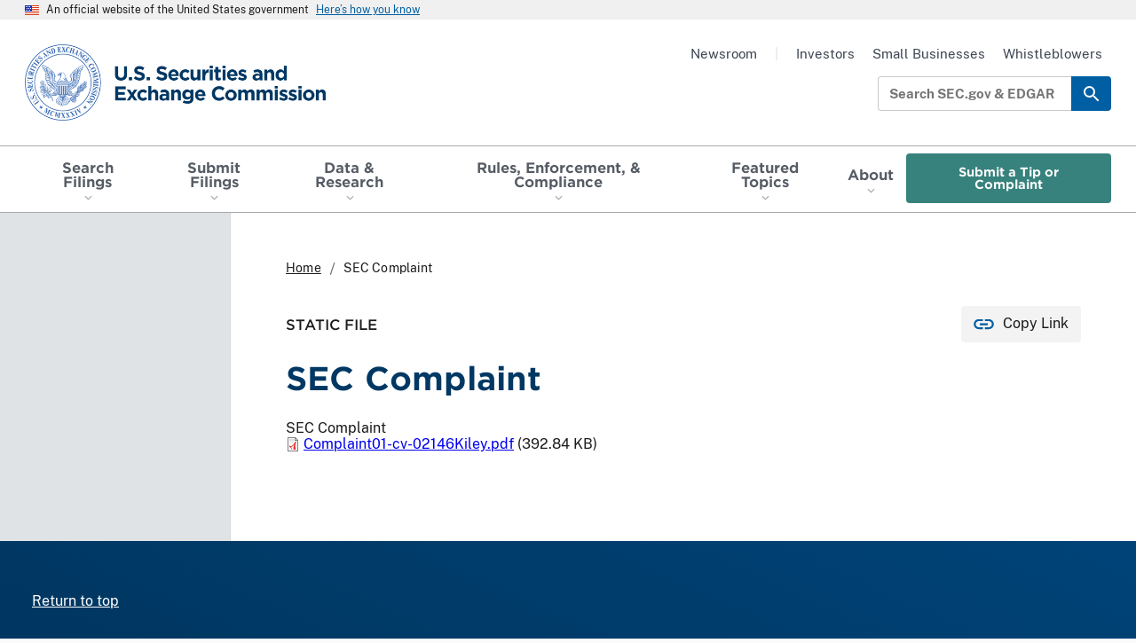

--- FILE ---
content_type: text/html; charset=UTF-8
request_url: https://www.sec.gov/file/complaint01-cv-02146kiley
body_size: 9956
content:


<!DOCTYPE html>
<html lang="en" dir="ltr" class="no-js">
  <head>
    <meta charset="utf-8" />
<meta name="MobileOptimized" content="width" />
<meta name="HandheldFriendly" content="true" />
<meta name="viewport" content="width=device-width, initial-scale=1.0" />
<link rel="icon" href="/themes/custom/uswds_sec/assets/img/favicons/favicon.ico" type="image/vnd.microsoft.icon" />
<link rel="alternate" hreflang="en" href="https://www.sec.gov/file/complaint01-cv-02146kiley" />
<link rel="canonical" href="https://www.sec.gov/file/complaint01-cv-02146kiley" />

    <meta name="origin" content="Drupal" />
    <meta name="viewport" content="width=device-width, initial-scale=1, shrink-to-fit=no">
    <title>SEC.gov | SEC Complaint</title>
    <link rel="apple-touch-icon" sizes="180x180" href="/themes/custom/uswds_sec/assets/img/favicons/apple-touch-icon.png">
    <link rel="icon" type="image/png" sizes="32x32" href="/themes/custom/uswds_sec/assets/img/favicons/favicon-32x32.png">
    <link rel="icon" type="image/png" sizes="16x16" href="/themes/custom/uswds_sec/assets/img/favicons/favicon-16x16.png">
    <link rel="manifest" href="/themes/custom/uswds_sec/assets/img/favicons/site.webmanifest">
    <link rel="mask-icon" href="/themes/custom/uswds_sec/assets/img/favicons/safari-pinned-tab.svg" color="#2f64b2">
    <meta name="msapplication-TileColor" content="#2f64b2">
    <meta name="theme-color" content="#2f64b2">
        <script type="module">!function(){var e=navigator.userAgent,a=document.documentElement,n=a.className;n=n.replace("no-js","js"),/iPad|iPhone|iPod/.test(e)&&!window.MSStream&&(n+=" ua-ios"),a.className=n}();</script>
    <script type="application/json" data-drupal-selector="drupal-settings-json">{"path":{"baseUrl":"\/","pathPrefix":"","currentPath":"media\/47981","currentPathIsAdmin":false,"isFront":false,"currentLanguage":"en"},"pluralDelimiter":"\u0003","suppressDeprecationErrors":true,"gtag":{"tagId":"","consentMode":false,"otherIds":[],"events":[],"additionalConfigInfo":[]},"ajaxPageState":{"libraries":"[base64]","theme":"uswds_sec","theme_token":null},"ajaxTrustedUrl":[],"gtm":{"tagId":null,"settings":{"data_layer":"dataLayer","include_classes":false,"allowlist_classes":"","blocklist_classes":"","include_environment":false,"environment_id":"","environment_token":""},"tagIds":["GTM-TD3BKV"]},"data":{"extlink":{"extTarget":false,"extTargetAppendNewWindowLabel":"(opens in a new window)","extTargetNoOverride":false,"extNofollow":false,"extTitleNoOverride":false,"extNoreferrer":false,"extFollowNoOverride":false,"extClass":"0","extLabel":"(link is external)","extImgClass":false,"extSubdomains":true,"extExclude":".*\\.gov|http:\/\/www.xbrl.org\/utr\/2013-05-17\/utr.xml|http:\/\/www.xbrl.org\/dtr\/type\/numeric-2009-12-16.xsd|http:\/\/www.xbrl.org\/dtr\/type\/nonNumeric-2009-12-16.xsd|https:\/\/secir.secure.force.com\/ombudsman\/OMMSForm","extInclude":"","extCssExclude":".data-exempt","extCssInclude":"","extCssExplicit":"","extAlert":true,"extAlertText":"You are now leaving the SEC Website. The link you have selected is located on another server. Please click on the OK button below to proceed to the selected site. The SEC does not endorse this web site, its sponsor, or any of the policies, activities, products, or services offered on the site or by any advertiser on the site.","extHideIcons":false,"mailtoClass":"0","telClass":"","mailtoLabel":"(link sends email)","telLabel":"(link is a phone number)","extUseFontAwesome":false,"extIconPlacement":"append","extPreventOrphan":false,"extFaLinkClasses":"fa fa-external-link","extFaMailtoClasses":"fa fa-envelope-o","extAdditionalLinkClasses":"","extAdditionalMailtoClasses":"","extAdditionalTelClasses":"","extFaTelClasses":"fa fa-phone","whitelistedDomains":null,"extExcludeNoreferrer":""}},"user":{"uid":0,"permissionsHash":"014b09df758e033978ded91b75d96aa078f99ecb96b925c4800c24b3ac4ca8df"}}</script>
<script src="/files/js/js_IqZvN_gbQtx963sJK3CiESQ9mdBVFbr-kw3SOe1OvL0.js?scope=header&amp;delta=0&amp;language=en&amp;theme=uswds_sec&amp;include=eJxdjVEOwyAMQy8E5UgoJVHKFmAiQWt3-lVdJ637sfQc26HVJNd7wD4eIBN90HFrLBQNOPAu_zzBDdarWZzA1obFeWRB6jENtVbyi3pgaTOIV9v2cXZKKQKWXMM3A5ZbVX-YHip6W6jQESRk6EELdItK0NPihj5Rd0hn35_7SfXnthCgv35-AxNjXHg"></script>
<script src="/modules/contrib/google_tag/js/gtag.js?t8krqq"></script>
<script src="/modules/contrib/google_tag/js/gtm.js?t8krqq"></script>
<script src="/files/js/js_6FCAxwn40GW5t-uoXT3nO-odTPNQpHJvgH_w3DTYJMA.js?scope=header&amp;delta=3&amp;language=en&amp;theme=uswds_sec&amp;include=eJxdjVEOwyAMQy8E5UgoJVHKFmAiQWt3-lVdJ637sfQc26HVJNd7wD4eIBN90HFrLBQNOPAu_zzBDdarWZzA1obFeWRB6jENtVbyi3pgaTOIV9v2cXZKKQKWXMM3A5ZbVX-YHip6W6jQESRk6EELdItK0NPihj5Rd0hn35_7SfXnthCgv35-AxNjXHg"></script>

    <link rel="stylesheet" media="all" href="/files/css/css_nOxJ10pEAlvgwl7o1E39dKtTjRFUcMC7-GqL7CL5468.css?delta=0&amp;language=en&amp;theme=uswds_sec&amp;include=[base64]" />
<link rel="stylesheet" media="all" href="/files/css/css_LtO2O7HdyKaMXgnnIxYOkbnhb7Y46tQjC2S5UtBCUvE.css?delta=1&amp;language=en&amp;theme=uswds_sec&amp;include=[base64]" />

  </head>
  <body class="path-media">

        <a href="#global-search-box" class="usa-skipnav is-desktop">
      Skip to search field
    </a>

    <a href="#main-content" class="usa-skipnav">
      Skip to main content
    </a>

    <noscript><iframe src="https://www.googletagmanager.com/ns.html?id=GTM-TD3BKV"
                  height="0" width="0" style="display:none;visibility:hidden"></iframe></noscript>

      <div class="dialog-off-canvas-main-canvas" data-off-canvas-main-canvas>
    

    
  <section class="gov-banner" aria-label="Official Government Site Banner">
    <section class="usa-banner" aria-label="Official government website">
  <div class="usa-accordion">
    <header class="usa-banner__header">
      <div class="usa-banner__inner">
        <div class="grid-col-auto">
          <img class="usa-banner__header-flag" src="/themes/custom/uswds_sec/assets/img/us_flag_small.png" alt="U.S. flag">
        </div>
        <div class="grid-col-fill tablet:grid-col-auto">
          <p class="usa-banner__header-text">An official website of the United States government</p>
          <p class="usa-banner__header-action" aria-hidden="true">Here’s how you know</p>
        </div>
        <button class="usa-accordion__button usa-banner__button"
          aria-expanded="false" aria-controls="gov-banner">
          <span class="usa-banner__button-text">Here’s how you know</span>
        </button>
      </div>
    </header>
    <div class="usa-banner__content usa-accordion__content" id="gov-banner">
      <div class="grid-row grid-gap-lg">
        <div class="usa-banner__guidance tablet:grid-col-6">
          <img class="usa-banner__icon usa-media-block__img" src="/themes/custom/uswds_sec/assets/img/icon-dot-gov.svg" role="img" alt="Dot gov">
          <div class="usa-media-block__body">
            <p>
              <strong>
                Official websites use .gov
              </strong>
              <br/>
                              A <strong>.gov</strong> website belongs to an official government organization in the United States.
                          </p>
          </div>
        </div>
        <div class="usa-banner__guidance tablet:grid-col-6">
          <img class="usa-banner__icon usa-media-block__img" src="/themes/custom/uswds_sec/assets/img/icon-https.svg" role="img" alt="Https">
          <div class="usa-media-block__body">
            <p>
              <strong>
                Secure .gov websites use HTTPS
              </strong>
              <br/>    
              A <strong>lock</strong>
              (<span class="icon-lock"><svg xmlns="http://www.w3.org/2000/svg" width="52" height="64" viewBox="0 0 52 64" class="usa-banner__lock-image" role="img" aria-labelledby="banner-lock-title banner-lock-description"><title id="banner-lock-title">Lock</title><desc id="banner-lock-description">A locked padlock</desc><path fill="#000000" fill-rule="evenodd" d="M26 0c10.493 0 19 8.507 19 19v9h3a4 4 0 0 1 4 4v28a4 4 0 0 1-4 4H4a4 4 0 0 1-4-4V32a4 4 0 0 1 4-4h3v-9C7 8.507 15.507 0 26 0zm0 8c-5.979 0-10.843 4.77-10.996 10.712L15 19v9h22v-9c0-6.075-4.925-11-11-11z"/></svg></span>)
              or <strong>https://</strong> means you’ve safely connected to the .gov website. Share sensitive information only on official, secure websites.
            </p>
          </div>
        </div>
      </div>
    </div>
  </div>
</section>

  </section>

<header class="header is-sticky header usa-header" role="banner">
  <div class="header__wrap">

        <div class="header__wrap__top">
      <div class="header__logo">
                <a class="header__logo__link" href="/">
                    <span class="visually-hidden">SEC homepage</span>
          <img class="header__logo__img"
            src="/themes/custom/uswds_sec/dist/img/logos/sec-logo-1x.png"
            srcset="/themes/custom/uswds_sec/dist/img/logos/sec-logo-1x.png 1x,
                    /themes/custom/uswds_sec/dist/img/logos/sec-logo-2x.png 2x"
            alt="U.S. Securities and Exchange Commission"/>
          <img class="header__logo__img is-sticky"
            src="/themes/custom/uswds_sec/dist/img/logos/sec-logo-sec.gov-1x.png"
            srcset="/themes/custom/uswds_sec/dist/img/logos/sec-logo-sec.gov-1x.png 1x,
                    /themes/custom/uswds_sec/dist/img/logos/sec-logo-sec.gov-2x.png 2x"
            alt="U.S. Securities and Exchange Commission"/>
        </a>
      </div>

                  <button class="header__menu-toggle is-mobile usa-menu-btn usa-button">
        Menu
        <span class="menu-icon"></span>
      </button>
    </div>

        <nav class="header__nav-primary usa-nav" role="navigation" aria-label="Main">
      <div class="header__nav-primary__top is-mobile">
                <div class="header__logo">
          <a class="header__logo__link" href="/">
            <img class="header__logo__img is-mobile"
              src="/themes/custom/uswds_sec/dist/img/logos/sec-logo-1x.png"
              srcset="/themes/custom/uswds_sec/dist/img/logos/sec-logo-1x.png 1x,
                      /themes/custom/uswds_sec/dist/img/logos/sec-logo-2x.png 2x"
              alt="U.S. Securities and Exchange Commission"/>
          </a>
        </div>

                <button class="header__menu-toggle header__menu-toggle--close is-mobile usa-nav__close usa-button">
          Close
          <span class="close-icon"></span>
        </button>
      </div>

            
  


  

<form class="usa-search header__search is-mobile usa-search--small" action="//secsearch.sec.gov/search" role="search" name="form_iQueryForm" id="global-search-form-mobile" method="get">
  <div class="search--group">
    <label class="usa-sr-only" for="global-search-box-mobile">Search SEC.gov &amp; EDGAR</label>
    <div class="search-input-wrapper"><input class="usa-input" id="global-search-box-mobile" type="search" name="query" autocomplete="off" placeholder="Search SEC.gov &amp; EDGAR"></div>
        <input name="utf8" type="hidden" value="?" />
    <input class="affiliate" name="affiliate" type="hidden" value="secsearch" />
  
    <button class="usa-button" type="submit">
      <span class="usa-sr-only">Search</span>
    </button>
  </div>
</form>



                      <div class="region region-primary-menu">
      
        
  
                  <ul class="usa-nav__primary usa-accordion" role="list">
    
          
      
            <li  data-show-title="true" is-mega-menu="false" class="usa-nav__primary-item has-menu">
                  <button class="usa-accordion__button usa-nav__link " aria-expanded="false" aria-controls="basic-nav-section-1">
            <span>Search Filings</span>
          </button>
        
                    
        
  
                    <div class="usa-nav__submenu"
          data-level="1"
          id="basic-nav-section-1"
           hidden="">
      
               <h3 class="usa-nav__submenu-heading">
          <a href="/search-filings" data-drupal-link-system-path="node/328226">Search Filings</a>
        </h3>
      
            <ul class="usa-nav__submenu-list"
                role="list">
    
          
      
            <li  data-show-title="true" is-mega-menu="false" class="usa-nav__submenu-item">
        
                            <a href="https://www.sec.gov/edgar/search/">Full Text Search</a>
              </li>
          
      
            <li  data-show-title="true" is-mega-menu="false" class="usa-nav__submenu-item">
        
                            <a href="https://www.sec.gov/cgi-bin/browse-edgar?action=getcurrent">Latest Filings</a>
              </li>
          
      
            <li  data-show-title="true" is-mega-menu="false" class="usa-nav__submenu-item">
        
                            <a href="/search-filings/mutual-funds-search" data-drupal-link-system-path="node/328231">Mutual Fund Search</a>
              </li>
          
      
            <li  data-show-title="true" is-mega-menu="false" class="usa-nav__submenu-item">
        
                            <a href="/search-filings/variable-insurance-products-search" data-drupal-link-system-path="node/328236">Variable Insurance Products Search</a>
              </li>
          
      
            <li  data-show-title="true" is-mega-menu="false" class="usa-nav__submenu-item">
        
                            <a href="/search-filings/standard-industrial-classification-sic-code-list" data-drupal-link-system-path="node/311131">SIC Codes</a>
              </li>
          
      
            <li  data-show-title="true" is-mega-menu="false" class="usa-nav__submenu-item">
        
                            <a href="/search-filings/cik-lookup" data-drupal-link-system-path="node/91926">CIK Lookup</a>
              </li>
          
      
            <li  data-show-title="true" is-mega-menu="false" class="usa-nav__submenu-item">
        
                            <a href="/search-filings/public-dissemination-service-system-contact" data-drupal-link-system-path="node/94436">Public Dissemination Service (PDS)</a>
              </li>
          
      
            <li  data-show-title="true" is-mega-menu="false" class="usa-nav__submenu-item">
        
                            <a href="/about/edgar-search-assistance-old" data-drupal-link-system-path="node/963291">Search Assistance</a>
              </li>
    
  
        </ul>
    </div>
  

              </li>
          
      
            <li  data-show-title="true" is-mega-menu="false" class="usa-nav__primary-item has-menu">
                  <button class="usa-accordion__button usa-nav__link " aria-expanded="false" aria-controls="basic-nav-section-2">
            <span>Submit Filings</span>
          </button>
        
                    
        
  
                    <div class="usa-nav__submenu"
          data-level="1"
          id="basic-nav-section-2"
           hidden="">
      
               <h3 class="usa-nav__submenu-heading">
          <a href="/submit-filings" data-drupal-link-system-path="node/963231">Submit Filings</a>
        </h3>
      
            <ul class="usa-nav__submenu-list"
                role="list">
    
          
      
            <li  data-show-title="true" is-mega-menu="false" class="usa-nav__submenu-item">
        
                            <a href="https://www.filermanagement.edgarfiling.sec.gov/filermgmt/Welcome/EDGARFilerMgmtMain.htm">EDGAR Filer Management Portal</a>
              </li>
          
      
            <li  data-show-title="true" is-mega-menu="false" class="usa-nav__submenu-item">
        
                            <a href="https://www.edgarfiling.sec.gov/Welcome/EDGARLogin.htm">EDGAR Filing Portal</a>
              </li>
          
      
            <li  data-show-title="true" is-mega-menu="false" class="usa-nav__submenu-item">
        
                            <a href="https://www.onlineforms.edgarfiling.sec.gov/Welcome/EDGAROnlineFormsLogin.htm">Online Forms Management Portal</a>
              </li>
          
      
            <li  data-show-title="true" is-mega-menu="false" class="usa-nav__submenu-item">
        
                            <a href="/submit-filings/improving-edgar/edgar-next-improving-filer-access-account-management" data-drupal-link-system-path="node/924516">EDGAR Next</a>
              </li>
          
      
            <li  data-show-title="true" is-mega-menu="false" class="usa-nav__submenu-item">
        
                            <a href="/submit-filings/forms-index" data-drupal-link-system-path="submit-filings/forms-index">Forms Index</a>
              </li>
          
      
            <li  data-show-title="true" is-mega-menu="false" class="usa-nav__submenu-item">
        
                            <a href="/submit-filings/filer-support-resources" data-drupal-link-system-path="node/227401">Filer Support &amp; Resources</a>
              </li>
    
  
        </ul>
    </div>
  

              </li>
          
      
            <li  data-show-title="true" is-mega-menu="false" class="usa-nav__primary-item has-menu">
                  <button class="usa-accordion__button usa-nav__link " aria-expanded="false" aria-controls="basic-nav-section-3">
            <span>Data &amp; Research</span>
          </button>
        
                    
        
  
                    <div class="usa-nav__submenu"
          data-level="1"
          id="basic-nav-section-3"
           hidden="">
      
               <h3 class="usa-nav__submenu-heading">
          <a href="/data-research" data-drupal-link-system-path="node/963236">Data &amp; Research</a>
        </h3>
      
            <ul class="usa-nav__submenu-list"
                role="list">
    
          
      
            <li  data-show-title="true" is-mega-menu="false" class="usa-nav__submenu-item">
        
                            <a href="/data">SEC &amp; Markets Data</a>
              </li>
          
      
            <li  data-show-title="true" is-mega-menu="false" class="usa-nav__submenu-item">
        
                            <a href="/data-research/taxonomies">Taxonomies</a>
              </li>
          
      
            <li  data-show-title="true" is-mega-menu="false" class="usa-nav__submenu-item">
        
                            <a href="/data-research/statistics-data-visualizations" data-drupal-link-system-path="node/1026046">Statistics &amp; Data Visualizations</a>
              </li>
    
  
        </ul>
    </div>
  

              </li>
          
      
            <li  data-show-title="false" is-mega-menu="true" class="usa-nav__primary-item has-menu">
                  <button class="usa-accordion__button usa-nav__link " aria-expanded="false" aria-controls="basic-nav-section-4">
            <span>Rules, Enforcement, &amp; Compliance	</span>
          </button>
        
                    
        
  
                    <div class="usa-nav__submenu is-megamenu"
          data-level="1"
          id="basic-nav-section-4"
           hidden="">
      
      
            <ul class="usa-nav__submenu-list"
                role="list">
    
          
      
            <li  data-show-title="true" is-mega-menu="false" class="usa-nav__submenu-item has-menu">
        
                    
        
  
            
               <h3 class="usa-nav__submenu-heading">
          <a href="/rules-regulations" data-drupal-link-system-path="node/242096">Rules &amp; Regulations</a>
        </h3>
      
            <ul class="usa-nav__submenu-sublist"
                role="list">
    
          
      
            <li  data-show-title="true" is-mega-menu="false" class="usa-nav__submenu-item">
        
                            <a href="/rules-regulations/rulemaking-activity" data-drupal-link-system-path="node/963336">Rulemaking Activity</a>
              </li>
          
      
            <li  data-show-title="true" is-mega-menu="false" class="usa-nav__submenu-item">
        
                            <a href="/rules-regulations/statutes-regulations" data-drupal-link-system-path="node/91696">Statutes &amp; Regulations</a>
              </li>
          
      
            <li  data-show-title="true" is-mega-menu="false" class="usa-nav__submenu-item">
        
                            <a href="/rules-regulations/staff-guidance" data-drupal-link-system-path="node/956396">Staff Guidance</a>
              </li>
          
      
            <li  data-show-title="true" is-mega-menu="false" class="usa-nav__submenu-item">
        
                            <a href="/rules-regulations/no-action-interpretive-exemptive-letters" data-drupal-link-system-path="node/956386">No-Action, Interpretive, and Exemptive Letters</a>
              </li>
          
      
            <li  data-show-title="true" is-mega-menu="false" class="usa-nav__submenu-item">
        
                            <a href="/rules-regulations/self-regulatory-organization-rulemaking" data-drupal-link-system-path="node/342106">Self-Regulatory Organization Rulemaking</a>
              </li>
          
      
            <li  data-show-title="true" is-mega-menu="false" class="usa-nav__submenu-item">
        
                            <a href="/rules-regulations/petitions-rulemaking-submitted-to-sec" data-drupal-link-system-path="rules-regulations/petitions-rulemaking-submitted-to-sec">Public Petitions for Rulemaking</a>
              </li>
    
  
      </ul>
  

              </li>
          
      
            <li  data-show-title="true" is-mega-menu="false" class="usa-nav__submenu-item has-menu">
        
                    
        
  
            
               <h3 class="usa-nav__submenu-heading">
          <a href="/enforcement-litigation" data-drupal-link-system-path="node/251386">Enforcement &amp; Litigation</a>
        </h3>
      
            <ul class="usa-nav__submenu-sublist"
                role="list">
    
          
      
            <li  data-show-title="true" is-mega-menu="false" class="usa-nav__submenu-item">
        
                            <a href="/enforcement-litigation/litigation-releases" data-drupal-link-system-path="taxonomy/term/36766">Litigation Releases</a>
              </li>
          
      
            <li  data-show-title="true" is-mega-menu="false" class="usa-nav__submenu-item">
        
                            <a href="/enforcement-litigation/administrative-proceedings" data-drupal-link-system-path="taxonomy/term/36741">Administrative Proceedings</a>
              </li>
          
      
            <li  data-show-title="true" is-mega-menu="false" class="usa-nav__submenu-item">
        
                            <a href="/enforcement-litigation/administrative-law-judge-orders-initial-decisions" data-drupal-link-system-path="node/957616">Administrative Law Judge Orders and Initial Decisions</a>
              </li>
          
      
            <li  data-show-title="true" is-mega-menu="false" class="usa-nav__submenu-item">
        
                            <a href="/enforcement-litigation/trading-suspensions" data-drupal-link-system-path="taxonomy/term/36736">Trading Suspensions</a>
              </li>
          
      
            <li  data-show-title="true" is-mega-menu="false" class="usa-nav__submenu-item">
        
                            <a href="/enforcement-litigation/distributions-harmed-investors" data-drupal-link-system-path="node/311351">Distributions to Harmed Investors</a>
              </li>
          
      
            <li  data-show-title="true" is-mega-menu="false" class="usa-nav__submenu-item">
        
                            <a href="/enforcement-litigation/receiverships" data-drupal-link-system-path="node/117651">Receiverships</a>
              </li>
    
  
      </ul>
  

              </li>
          
      
            <li  data-show-title="true" is-mega-menu="false" class="usa-nav__submenu-item has-menu">
        
                    
        
  
            
               <h3 class="usa-nav__submenu-heading">
          <a href="/compliance" data-drupal-link-system-path="node/963226">Compliance</a>
        </h3>
      
            <ul class="usa-nav__submenu-sublist"
                role="list">
    
          
      
            <li  data-show-title="true" is-mega-menu="false" class="usa-nav__submenu-item">
        
                            <a href="/compliance/examination-priorities" data-drupal-link-system-path="node/963116">Examination Priorities</a>
              </li>
          
      
            <li  data-show-title="true" is-mega-menu="false" class="usa-nav__submenu-item">
        
                            <a href="/compliance/risk-alerts" data-drupal-link-system-path="node/963501">Risk Alerts</a>
              </li>
          
      
            <li  data-show-title="true" is-mega-menu="false" class="usa-nav__submenu-item">
        
                            <a href="/compliance/compliance-outreach-program" data-drupal-link-system-path="node/111251">Compliance Outreach Program</a>
              </li>
    
  
      </ul>
  

              </li>
          
      
            <li  data-show-title="false" is-mega-menu="false" class="usa-nav__submenu-item has-menu">
        
                    
        
  
            
      
            <ul class="usa-nav__submenu-sublist"
                role="list">
    
          
      
            <li  data-show-title="true" is-mega-menu="false" button-type="base" class="usa-nav__submenu-item is-button">
        
                            <a href="/rules-regulations/rulemaking-activity?search=&amp;rulemaking_status=178631&amp;division_office=All&amp;year=All" class="usa-button usa-button--base" data-drupal-link-query="{&quot;division_office&quot;:&quot;All&quot;,&quot;rulemaking_status&quot;:&quot;178631&quot;,&quot;search&quot;:&quot;&quot;,&quot;year&quot;:&quot;All&quot;}" data-drupal-link-system-path="node/963336">Proposed Rules</a>
              </li>
          
      
            <li  data-show-title="true" is-mega-menu="false" button-type="outline" class="usa-nav__submenu-item is-button">
        
                            <a href="/newsroom/whats-new?type=news%2Csecarticle%2Clink&amp;tag=36681%2C36691%2C36696%2C36686%2C36411%2C34141%2C35221%2C34916%2C36706%2C321801%2C334846%2C36146%2C335756" class="usa-button usa-button--outline" data-drupal-link-query="{&quot;tag&quot;:&quot;36681,36691,36696,36686,36411,34141,35221,34916,36706,321801,334846,36146,335756&quot;,&quot;type&quot;:&quot;news,secarticle,link&quot;}" data-drupal-link-system-path="node/963296">What&#039;s New</a>
              </li>
          
      
            <li  data-show-title="true" is-mega-menu="false" button-type="outline" class="usa-nav__submenu-item is-button">
        
                            <a href="/enforcement-litigation/whistleblower-program" class="usa-button usa-button--outline" data-drupal-link-system-path="node/99851">Whistleblower Program</a>
              </li>
    
  
      </ul>
  

              </li>
    
  
        </ul>
    </div>
  

              </li>
          
      
            <li  data-show-title="true" is-mega-menu="false" class="usa-nav__primary-item has-menu">
                  <button class="usa-accordion__button usa-nav__link " aria-expanded="false" aria-controls="basic-nav-section-5">
            <span>Featured Topics</span>
          </button>
        
                    
        
  
                    <div class="usa-nav__submenu"
          data-level="1"
          id="basic-nav-section-5"
           hidden="">
      
               <h3 class="usa-nav__submenu-heading">
          <a href="/featured-topics" data-drupal-link-system-path="node/96191">Featured Topics</a>
        </h3>
      
            <ul class="usa-nav__submenu-list"
                role="list">
    
          
      
            <li  data-show-title="true" is-mega-menu="false" class="usa-nav__submenu-item">
        
                            <a href="/featured-topics/crypto-task-force" data-drupal-link-system-path="node/1003806">Crypto Task Force</a>
              </li>
          
      
            <li  data-show-title="true" is-mega-menu="false" class="usa-nav__submenu-item">
        
                            <a href="/featured-topics/cybersecurity" data-drupal-link-system-path="node/105276">Cybersecurity</a>
              </li>
          
      
            <li  data-show-title="true" is-mega-menu="false" class="usa-nav__submenu-item">
        
                            <a href="/featured-topics/market-structure-analytics" data-drupal-link-system-path="node/295411">Market Structure Analytics</a>
              </li>
          
      
            <li  data-show-title="true" is-mega-menu="false" class="usa-nav__submenu-item">
        
                            <a href="/featured-topics/saving-investing-military-personnel" data-drupal-link-system-path="node/180301">Saving and Investing for Military Personnel</a>
              </li>
          
      
            <li  data-show-title="true" is-mega-menu="false" class="usa-nav__submenu-item">
        
                            <a href="/featured-topics/saving-investing-teachers" data-drupal-link-system-path="node/115011">Saving and Investing for Teachers</a>
              </li>
          
      
            <li  data-show-title="true" is-mega-menu="false" class="usa-nav__submenu-item">
        
                            <a href="/featured-topics/treasury-clearing-implementation" data-drupal-link-system-path="node/1047206">Treasury Clearing Implementation</a>
              </li>
    
  
        </ul>
    </div>
  

              </li>
          
      
            <li  data-show-title="true" is-mega-menu="false" class="usa-nav__primary-item has-menu">
                  <button class="usa-accordion__button usa-nav__link " aria-expanded="false" aria-controls="basic-nav-section-6">
            <span>About</span>
          </button>
        
                    
        
  
                    <div class="usa-nav__submenu"
          data-level="1"
          id="basic-nav-section-6"
           hidden="">
      
               <h3 class="usa-nav__submenu-heading">
          <a href="/about" data-drupal-link-system-path="node/103671">About</a>
        </h3>
      
            <ul class="usa-nav__submenu-list"
        data-cols="2"        role="list">
    
          
      
            <li  data-show-title="true" is-mega-menu="false" class="usa-nav__submenu-item">
        
                            <a href="/about/mission" data-drupal-link-system-path="node/920761">Mission</a>
              </li>
          
      
            <li  data-show-title="true" is-mega-menu="false" class="usa-nav__submenu-item">
        
                            <a href="/about/sec-commissioners" data-drupal-link-system-path="node/91916">Commissioners</a>
              </li>
          
      
            <li  data-show-title="true" is-mega-menu="false" class="usa-nav__submenu-item">
        
                            <a href="/about/divisions-offices" data-drupal-link-system-path="node/91856">Divisions &amp; Offices</a>
              </li>
          
      
            <li  data-show-title="true" is-mega-menu="false" class="usa-nav__submenu-item">
        
                            <a href="/about/division-office-directors" data-drupal-link-system-path="node/96276">Division &amp; Office Directors</a>
              </li>
          
      
            <li  data-show-title="true" is-mega-menu="false" class="usa-nav__submenu-item">
        
                            <a href="/about/advisory-committees" data-drupal-link-system-path="node/947531">Advisory Committees</a>
              </li>
          
      
            <li  data-show-title="true" is-mega-menu="false" class="usa-nav__submenu-item">
        
                            <a href="/about/budget-performance" data-drupal-link-system-path="node/111606">Budget &amp; Performance</a>
              </li>
          
      
            <li  data-show-title="true" is-mega-menu="false" class="usa-nav__submenu-item">
        
                            <a href="/reports" data-drupal-link-system-path="reports">Reports &amp; Publications</a>
              </li>
          
      
            <li  data-show-title="true" is-mega-menu="false" class="usa-nav__submenu-item">
        
                            <a href="/about/commission-votes" data-drupal-link-system-path="node/111231">Commission Votes</a>
              </li>
          
      
            <li  data-show-title="true" is-mega-menu="false" class="usa-nav__submenu-item">
        
                            <a href="/about/contact-sec" data-drupal-link-system-path="node/102846">Contact the SEC</a>
              </li>
          
      
            <li  data-show-title="true" is-mega-menu="false" class="usa-nav__submenu-item">
        
                            <a href="/about/careers-securities-exchange-commission" data-drupal-link-system-path="node/41311">Careers</a>
              </li>
    
  
        </ul>
    </div>
  

              </li>
          
      
            <li  data-show-title="true" is-mega-menu="false" button-type="secondary" class="usa-nav__primary-item is-button">
        
                            <a href="/submit-tip-or-complaint" class="usa-button usa-button--secondary" data-drupal-link-system-path="node/957581">Submit a Tip or Complaint</a>
              </li>
    
  
      </ul>
  




  </div>

      
            <div class="header__nav-secondary_wrapper is-mobile">
              
              <ul class="menu header__nav-secondary usa-nav__secondary" role="list">
                    <li data-show-title="true" is-mega-menu="false" class="menu-item usa-nav__secondary-item">
                          <a href="/newsroom" class="usa-nav-link" data-drupal-link-system-path="node/676">Newsroom</a>
              </li>
                <li class="usa-nav-link--separator menu-item usa-nav__secondary-item" data-show-title="true" is-mega-menu="false">
                          <span class="usa-nav-link">|</span>
              </li>
                <li data-show-title="true" is-mega-menu="false" class="menu-item usa-nav__secondary-item">
                          <a href="/resources-investors" class="usa-nav-link" data-drupal-link-system-path="node/38811">Investors</a>
              </li>
                <li data-show-title="true" is-mega-menu="false" class="menu-item usa-nav__secondary-item">
                          <a href="/resources-small-businesses" class="usa-nav-link" data-drupal-link-system-path="node/317671">Small Businesses</a>
              </li>
                <li data-show-title="true" is-mega-menu="false" class="menu-item usa-nav__secondary-item">
                          <a href="/enforcement-litigation/whistleblower-program" class="usa-nav-link" data-drupal-link-system-path="node/99851">Whistleblowers</a>
              </li>
        </ul>
  


            </div>
    </nav>

    
    <div class="header__secondary is-desktop">
                          <div class="usa-nav-secondary">
            
              <ul class="menu header__nav-secondary usa-nav__secondary" role="list">
                    <li data-show-title="true" is-mega-menu="false" class="menu-item usa-nav__secondary-item">
                          <a href="/newsroom" class="usa-nav-link" data-drupal-link-system-path="node/676">Newsroom</a>
              </li>
                <li class="usa-nav-link--separator menu-item usa-nav__secondary-item" data-show-title="true" is-mega-menu="false">
                          <span class="usa-nav-link">|</span>
              </li>
                <li data-show-title="true" is-mega-menu="false" class="menu-item usa-nav__secondary-item">
                          <a href="/resources-investors" class="usa-nav-link" data-drupal-link-system-path="node/38811">Investors</a>
              </li>
                <li data-show-title="true" is-mega-menu="false" class="menu-item usa-nav__secondary-item">
                          <a href="/resources-small-businesses" class="usa-nav-link" data-drupal-link-system-path="node/317671">Small Businesses</a>
              </li>
                <li data-show-title="true" is-mega-menu="false" class="menu-item usa-nav__secondary-item">
                          <a href="/enforcement-litigation/whistleblower-program" class="usa-nav-link" data-drupal-link-system-path="node/99851">Whistleblowers</a>
              </li>
        </ul>
  


                      </div>

                <div class="usa-search-container" style="display: flex; align-items: center;">
        
  


  

<form class="usa-search header__search is-desktop usa-search--small" action="//secsearch.sec.gov/search" role="search" name="form_iQueryForm" id="global-search-form" method="get">
  <div class="search--group">
    <label class="usa-sr-only" for="global-search-box">Search SEC.gov &amp; EDGAR</label>
    <div class="search-input-wrapper"><input class="usa-input" id="global-search-box" type="search" name="query" autocomplete="off" placeholder="Search SEC.gov &amp; EDGAR"></div>
        <input name="utf8" type="hidden" value="?" />
    <input class="affiliate" name="affiliate" type="hidden" value="secsearch" />
  
    <button class="usa-button" type="submit">
      <span class="usa-sr-only">Search</span>
    </button>
  </div>
</form>


        


              </div>
    </div>
    </div>

  </div>
</header>
<div class="sticky-header-watcher"></div>


  <div class="highlighted">
    <aside role="complementary" class="message section clearfix">
        <div class="region region-highlighted">
    <div data-drupal-messages-fallback class="hidden"></div>

  </div>

    </aside>
  </div>

<main id="main-content" class="main-content has-sidenav">
        <div class="main-content__sidenav">
            <div class="l-show-sidenav-mobile l-fullwidth">
  <div class="usa-accordion is-menu">
    <h2 class="usa-accordion__heading">
      <button class="usa-accordion__button"
        type="button"
        aria-expanded="false"
        aria-controls="sidenav_mobile">
        More in this Section
      </button>
    </h2>
    <div class="usa-accordion__content" id="sidenav_mobile">
      <nav class="" aria-label="Section" role="navigation">
          <div class="region region-sidebar-first">
    

  
  
          <ul class="usa-sidenav">
                                                                                                                                                                                                                                                                                                                                                                                                                                                                                                                                                                                                                                                </ul>
  




  </div>

      </nav>
    </div>
  </div>
</div>
            <nav class="l-sidenav-aside" aria-label="Section" role="navigation">
    <div class="region region-sidebar-first">
    

  
  
          <ul class="usa-sidenav">
                                                                                                                                                                                                                                                                                                                                                                                                                                                                                                                                                                                                                                                </ul>
  




  </div>

</nav>
    </div>
  
  <div class="main-content__main page-layout-type--layout-simple ">

          <div class="content-wrapper l-wrap">
                    <div class="region region-page-title-region">
    <div id="block-uswds-sec-pagetitle" class="block block-core block-page-title-block">
  
    
      
        
    <div class="block block-system block-system-breadcrumb-block">
  
    
      <nav class="page-header__breadcrumbs usa-breadcrumb usa-breadcrumb--wrap" aria-label="Breadcrumbs">
  <ol class="usa-breadcrumb__list">
      <li class="usa-breadcrumb__list-item">
              <a href="/" class="usa-breadcrumb__link">Home</a>
          </li>
      <li class="usa-breadcrumb__list-item">
              SEC Complaint
          </li>
    </ol>
</nav>

  </div>

    <div class="page-title">

      
      <div class="page-title__above-title">
          <div class="page-title___page-category">
              <span>Static File</span>
            </div>          <div class="page-title__buttons">
                            <button class="copy-link usa-button usa-button--base usa-button--icon no-js-hide"
  type="button"
  aria-label="Copy Link for this page to clipboard"
  data-copy-url>
    <svg  class="usa-icon initial" aria-hidden="true" focusable="false" aria-hidden="true" preserveAspectRatio="xMidYMid meet">
  <use xlink:href="/themes/custom/uswds_sec/dist/img/sprite.svg#link"></use>
</svg>
  <span class="copy-link__text initial">Copy Link</span>
  <svg  class="usa-icon success" aria-hidden="true" focusable="false" aria-hidden="true" preserveAspectRatio="xMidYMid meet">
  <use xlink:href="/themes/custom/uswds_sec/dist/img/sprite.svg#check_circle"></use>
</svg>
  <span class="copy-link__text success">Copied!</span>
</button>
                                        </div>        </div>
            <h1 class="page-title__heading">
        SEC Complaint
      </h1>

          </div>  
  </div>

  </div>

                <div class="layout-simple-content">
            <div class="region region-content">
    <div id="block-uswds-sec-content" class="block block-system block-system-main-block">
  
    
      <article class="media media--type-static-file media--view-mode-full">
  
      
            <div class="field field--name-field-display-title field--type-string field--label-hidden field__item">SEC Complaint</div>
      
            <div class="field field--name-field-media-file field--type-file field--label-hidden field__item">
<span class="file file--mime-application-pdf file--application-pdf"><a href="/files/Complaint01-cv-02146Kiley.pdf" type="application/pdf">Complaint01-cv-02146Kiley.pdf</a></span>
  <span>(392.84 KB)</span>
</div>
        </article>

  </div>

  </div>

        </div>
      </div>

    
  </div>

    <div id="file-input-alert" class="visually-hidden" aria-live="assertive"></div>
</main>

<footer class="usa-footer usa-footer--big bg-navy bg-gradient-overlay l-padding" id="footer">

  <div class="usa-footer__wrap">
    <div class="usa-footer__return-to-top">
          <a href="#">Return to top</a>
        </div>

        <div class="usa-footer__logo usa-footer__logo--mobile">
      <a class="usa-footer__logo-link" href="/">
                <span class="visually-hidden">SEC homepage</span>
                <img class="usa-footer__logo-img"
          src="/themes/custom/uswds_sec/dist/img/logos/sec-logo-white-1x.png"
          srcset="/themes/custom/uswds_sec/dist/img/logos/sec-logo-white-1x.png 1x, /themes/custom/uswds_sec/dist/img/logos/sec-logo-white-2x.png 2x"
          alt="U.S. Securities and Exchange Commission"/>
      </a>
    </div>

          <div class="usa-footer__primary-section">
                          <nav class="usa-footer__nav" aria-label="Footer">
                          <div class="region region-footer-menu">
    

  
                <ul class="usa-footer__primary-list" role="list">
    
                  <li class="usa-footer__primary-item">
                                                    <h4 class="usa-footer__primary-heading">About the SEC	</h4>
          
                      <ul class="usa-footer__secondary-list" role="list">
                
          
                  <li class="usa-footer__secondary-item">
          <a href="/about/budget-performance" class="usa-footer__secondary-link" data-drupal-link-system-path="node/111606">Budget &amp; Performance</a>
        </li>
                        <li class="usa-footer__secondary-item">
          <a href="/about/careers-securities-exchange-commission" class="usa-footer__secondary-link" data-drupal-link-system-path="node/41311">Careers</a>
        </li>
                        <li class="usa-footer__secondary-item">
          <a href="/about/commission-votes" class="usa-footer__secondary-link" data-drupal-link-system-path="node/111231">Commission Votes	</a>
        </li>
                        <li class="usa-footer__secondary-item">
          <a href="/about/contact-sec" class="usa-footer__secondary-link" data-drupal-link-system-path="node/102846">Contact</a>
        </li>
                        <li class="usa-footer__secondary-item">
          <a href="/about/divisions-offices/office-acquisitions" class="usa-footer__secondary-link" data-drupal-link-system-path="node/3841">Contracts</a>
        </li>
          
        
  
            </ul>
                  </li>
                        <li class="usa-footer__primary-item">
                                                    <h4 class="usa-footer__primary-heading">Transparency</h4>
          
                      <ul class="usa-footer__secondary-list" role="list">
                
          
                  <li class="usa-footer__secondary-item">
          <a href="/about/accessibility-disability-program" class="usa-footer__secondary-link" data-drupal-link-system-path="node/111766">Accessibility &amp; Disability</a>
        </li>
                        <li class="usa-footer__secondary-item">
          <a href="/ai" class="usa-footer__secondary-link" data-drupal-link-system-path="node/978116">Artificial Intelligence</a>
        </li>
                        <li class="usa-footer__secondary-item">
          <a href="/about/notification-equal-employment-opportunity-eeo-violations" class="usa-footer__secondary-link" data-drupal-link-system-path="node/1012666">Cummings Notice</a>
        </li>
                        <li class="usa-footer__secondary-item">
          <a href="/foia-services" class="usa-footer__secondary-link" data-drupal-link-system-path="node/946556">FOIA</a>
        </li>
                        <li class="usa-footer__secondary-item">
          <a href="/office-inspector-general" class="usa-footer__secondary-link" data-drupal-link-system-path="node/41456">Inspector General</a>
        </li>
                        <li class="usa-footer__secondary-item">
          <a href="/about/divisions-offices/office-equal-employment-opportunity/equal-employment-opportunity-data" class="usa-footer__secondary-link" data-drupal-link-system-path="node/111516">No FEAR Act &amp; EEO Data</a>
        </li>
                        <li class="usa-footer__secondary-item">
          <a href="/ombuds" class="usa-footer__secondary-link" data-drupal-link-system-path="node/96081">Ombuds</a>
        </li>
                        <li class="usa-footer__secondary-item">
          <a href="/files/ocoo01-excess-pers-prop-guidance.pdf" class="usa-footer__secondary-link">SEC Excess Personal Property Guidance</a>
        </li>
          
        
  
            </ul>
                  </li>
                        <li class="usa-footer__primary-item">
                                                    <h4 class="usa-footer__primary-heading">Websites</h4>
          
                      <ul class="usa-footer__secondary-list" role="list">
                
          
                  <li class="usa-footer__secondary-item">
          <a href="https://www.investor.gov" class="usa-footer__secondary-link">Investor.gov</a>
        </li>
                        <li class="usa-footer__secondary-item">
          <a href="/about/related-sites" class="usa-footer__secondary-link" data-drupal-link-system-path="node/100276">Related Sites</a>
        </li>
                        <li class="usa-footer__secondary-item">
          <a href="https://www.usa.gov" class="usa-footer__secondary-link">USA.gov</a>
        </li>
          
        
  
            </ul>
                  </li>
                        <li class="usa-footer__primary-item">
                                                    <h4 class="usa-footer__primary-heading">Site Information</h4>
          
                      <ul class="usa-footer__secondary-list" role="list">
                
          
                  <li class="usa-footer__secondary-item">
          <a href="/about/plain-writing-initiative" class="usa-footer__secondary-link" data-drupal-link-system-path="node/111701">Plain Writing</a>
        </li>
                        <li class="usa-footer__secondary-item">
          <a href="/about/privacy-information" class="usa-footer__secondary-link" data-drupal-link-system-path="node/111706">Privacy &amp; Security</a>
        </li>
                        <li class="usa-footer__secondary-item">
          <a href="/sitemap" class="usa-footer__secondary-link" data-drupal-link-system-path="node/111831">Site Map</a>
        </li>
          
        
  
            </ul>
                  </li>
          
              </ul>
    
  



  </div>

          </nav>
                      <div class="usa-sign-up">
              <h3 class="usa-sign-up__heading">Stay connected. Sign up for email updates.</h3>
                
<form class="footer_signup__form usa-form"
  action="https://public.govdelivery.com/accounts/USSEC/subscribers/qualify"
  method="post"
  id="GD-snippet-form_footer_signup"
  name="GD-snippet-form"
  accept-charset="UTF-8">
  <input name="utf8" type="hidden" value="&#x2713;">
  <input name="authenticity_token" type="hidden" value="rNLpZE6ui1SUXb98DT0ck6yojFmsiphJS29lz62OQ/k=">
  <input name="topic_id" type="hidden" id="topic_id" value="?">
  <label class="footer_signup__label usa-label " for="footer_signup__email">Your email address</label>
  <input class="footer_signup__input usa-input" type="email" name="email" id="footer_signup__email" aria-required="true" autocomplete="email" >
  <button class="footer_signup__submit usa-button " type="submit" name="commit" value="Sign Up" onclick="">Sign Up</button>
</form>

            </div>
                        </div>    
          <div class="usa-footer__secondary-section">
                <div class="usa-footer__logo usa-footer__logo--desktop">
                    <img class="usa-footer__logo-img"
            src="/themes/custom/uswds_sec/dist/img/logos/sec-logo-white-1x.png"
            srcset="/themes/custom/uswds_sec/dist/img/logos/sec-logo-white-1x.png 1x, /themes/custom/uswds_sec/dist/img/logos/sec-logo-white-2x.png 2x"
            alt="U.S. Securities and Exchange Commission"/>
        </div>
                <ul class="usa-footer__social" role="list">
                      <li class="usa-footer__social-item">
              <a class="usa-social-link usa-social-link--twitter" href="/opa/socialmedia">
                <span class="visually-hidden">X</span>
                <svg  class="usa-icon usa-social-link__icon" aria-hidden="true" focusable="false" aria-hidden="true" preserveAspectRatio="xMidYMid meet">
  <use xlink:href="/themes/custom/uswds_sec/dist/img/sprite.svg#x"></use>
</svg>
              </a>
            </li>
                                <li class="usa-footer__social-item">
              <a class="usa-social-link usa-social-link--facebook" href="/opa/socialmedia">
                <span class="visually-hidden">Facebook</span>
                <svg  class="usa-icon usa-social-link__icon" aria-hidden="true" focusable="false" aria-hidden="true" preserveAspectRatio="xMidYMid meet">
  <use xlink:href="/themes/custom/uswds_sec/dist/img/sprite.svg#facebook"></use>
</svg>
              </a>
            </li>
                    <li class="usa-footer__social-item">
            <a class="usa-social-link usa-social-link--instagram" href="/newsroom/social-media">
              <span class="visually-hidden">Instagram</span>
              <svg  class="usa-icon usa-social-link__icon" aria-hidden="true" focusable="false" aria-hidden="true" preserveAspectRatio="xMidYMid meet">
  <use xlink:href="/themes/custom/uswds_sec/dist/img/sprite.svg#instagram"></use>
</svg>
            </a>
          </li>
                      <li class="usa-footer__social-item">
              <a class="usa-social-link usa-social-link--rss" href="/about/secrss">
                <span class="visually-hidden">RSS </span>
                <svg  class="usa-icon usa-social-link__icon" aria-hidden="true" focusable="false" aria-hidden="true" preserveAspectRatio="xMidYMid meet">
  <use xlink:href="/themes/custom/uswds_sec/dist/img/sprite.svg#rss_feed"></use>
</svg>
              </a>
            </li>
                                <li class="usa-footer__social-item">
              <a class="usa-social-link usa-social-link--youtube" href="https://www.youtube.com/user/SECViews/videos">
                <span class="visually-hidden">YouTube</span>
                <svg  class="usa-icon usa-social-link__icon" aria-hidden="true" focusable="false" aria-hidden="true" preserveAspectRatio="xMidYMid meet">
  <use xlink:href="/themes/custom/uswds_sec/dist/img/sprite.svg#youtube"></use>
</svg>
              </a>
            </li>
                              <li class="usa-footer__social-item">
            <a class="usa-social-link usa-social-link--youtube" href="https://public.govdelivery.com/accounts/USSEC/subscriber/new">
              <span class="visually-hidden">Email Updates</span>
              <svg  class="usa-icon usa-social-link__icon" aria-hidden="true" focusable="false" aria-hidden="true" preserveAspectRatio="xMidYMid meet">
  <use xlink:href="/themes/custom/uswds_sec/dist/img/sprite.svg#mail"></use>
</svg>
            </a>
          </li>
        </ul>
      </div>      </div>
</footer>

  </div>

    

    <script src="/files/js/js_T2mbbzUqK_fwMCH3lbK57Gf1cYAom9RXcOvGbtscgfU.js?scope=footer&amp;delta=0&amp;language=en&amp;theme=uswds_sec&amp;include=eJxdjVEOwyAMQy8E5UgoJVHKFmAiQWt3-lVdJ637sfQc26HVJNd7wD4eIBN90HFrLBQNOPAu_zzBDdarWZzA1obFeWRB6jENtVbyi3pgaTOIV9v2cXZKKQKWXMM3A5ZbVX-YHip6W6jQESRk6EELdItK0NPihj5Rd0hn35_7SfXnthCgv35-AxNjXHg"></script>
<script src="/modules/custom/sec_edgar/js/smartSearch.js?t8krqq"></script>
<script src="/themes/custom/uswds_sec/dist/js/app.min.js?t8krqq"></script>

  </body>
  </html>
